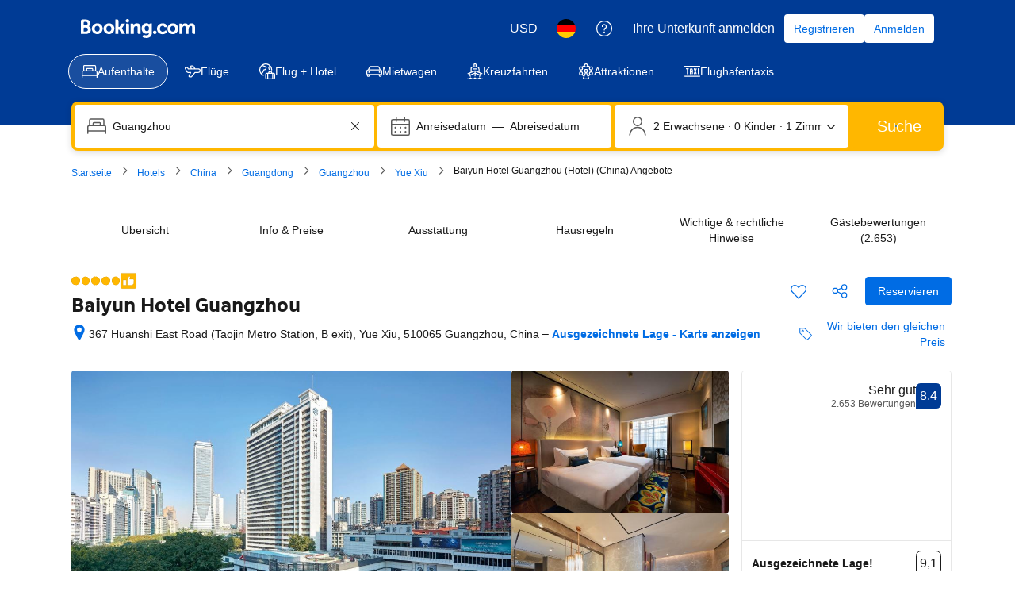

--- FILE ---
content_type: text/html; charset=UTF-8
request_url: https://www.booking.com/hotel/cn/zui-jia-xi-fang-yan-zhou-bai-yun-bin-guan.de.html?lang=de
body_size: 1810
content:
<!DOCTYPE html>
<html lang="en">
<head>
    <meta charset="utf-8">
    <meta name="viewport" content="width=device-width, initial-scale=1">
    <title></title>
    <style>
        body {
            font-family: "Arial";
        }
    </style>
    <script type="text/javascript">
    window.awsWafCookieDomainList = ['booking.com'];
    window.gokuProps = {
"key":"AQIDAHjcYu/GjX+QlghicBgQ/7bFaQZ+m5FKCMDnO+vTbNg96AEO9gbUdnuqRleedIFveoKBAAAAfjB8BgkqhkiG9w0BBwagbzBtAgEAMGgGCSqGSIb3DQEHATAeBglghkgBZQMEAS4wEQQMXCicb+XDQ2DOsA5iAgEQgDtOOjvqzKqZUOOF66YElXu3pyocg5gVC0/BC8tD+g1jRYn/JwfrKMBS9Rb8m+RPFq76YP0B8+1diFDu+g==",
          "iv":"D5491wCtVQAABbyV",
          "context":"xEqXX8KNNrIBIKeqKyUuUbJXhH6fEzPs0tP9h40Q7BZTum7/EbudrqESE8gHX1nw8nQD+ak4Q59y7GCRIxrk+FZ7ZW3EkhMutdviCl1+TMzHeBilvDGRlyY4cynla/kF3EVxAGa1elARB4r5MZalB6nxm6hKruDq21YUuVa2g/Cu9PqIf+ZeSI6HNVTR+GPBnEfHkqywgLzERCBqhXnXL0hC9rplebsZhYcBPRMnXUdykkOGapzkdJSOSLFJOGRqHuLy0TwWcsVDvcD2V/WhH3Zyh8qKEAjykVBJduT9mJYogDiY1Vv5MT8DGQVW0GPvRzu5bUlp6oADjRlQTrm1KMCsacOf0fJAeOl/ArkPaCsgoK0="
};
    </script>
    <script src="https://d8c14d4960ca.337f8b16.us-east-2.token.awswaf.com/d8c14d4960ca/a18a4859af9c/f81f84a03d17/challenge.js"></script>
</head>
<body>
    <div id="challenge-container"></div>
    <script type="text/javascript">
        AwsWafIntegration.saveReferrer();
        AwsWafIntegration.checkForceRefresh().then((forceRefresh) => {
            if (forceRefresh) {
                AwsWafIntegration.forceRefreshToken().then(() => {
                    window.location.reload(true);
                });
            } else {
                AwsWafIntegration.getToken().then(() => {
                    window.location.reload(true);
                });
            }
        });
    </script>
    <noscript>
        <h1>JavaScript is disabled</h1>
        In order to continue, we need to verify that you're not a robot.
        This requires JavaScript. Enable JavaScript and then reload the page.
    </noscript>
</body>
</html>